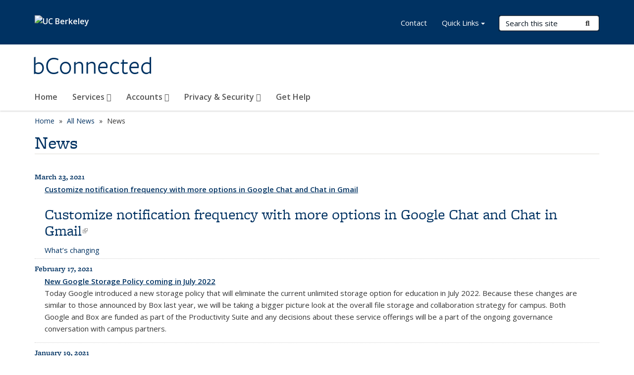

--- FILE ---
content_type: text/html; charset=utf-8
request_url: https://bconnected.berkeley.edu/news-archive?field_openberkeley_news_type_tid_op=or&page=1
body_size: 24724
content:
<!DOCTYPE html>
<html lang="en" dir="ltr">
<head>
  <meta http-equiv="X-UA-Compatible" content="IE=edge" />
<meta http-equiv="Content-Type" content="text/html; charset=utf-8" /><script type="text/javascript">(window.NREUM||(NREUM={})).init={ajax:{deny_list:["bam.nr-data.net"]},feature_flags:["soft_nav"]};(window.NREUM||(NREUM={})).loader_config={licenseKey:"aeb5f06de1",applicationID:"116217431",browserID:"116217564"};;/*! For license information please see nr-loader-rum-1.308.0.min.js.LICENSE.txt */
(()=>{var e,t,r={163:(e,t,r)=>{"use strict";r.d(t,{j:()=>E});var n=r(384),i=r(1741);var a=r(2555);r(860).K7.genericEvents;const s="experimental.resources",o="register",c=e=>{if(!e||"string"!=typeof e)return!1;try{document.createDocumentFragment().querySelector(e)}catch{return!1}return!0};var d=r(2614),u=r(944),l=r(8122);const f="[data-nr-mask]",g=e=>(0,l.a)(e,(()=>{const e={feature_flags:[],experimental:{allow_registered_children:!1,resources:!1},mask_selector:"*",block_selector:"[data-nr-block]",mask_input_options:{color:!1,date:!1,"datetime-local":!1,email:!1,month:!1,number:!1,range:!1,search:!1,tel:!1,text:!1,time:!1,url:!1,week:!1,textarea:!1,select:!1,password:!0}};return{ajax:{deny_list:void 0,block_internal:!0,enabled:!0,autoStart:!0},api:{get allow_registered_children(){return e.feature_flags.includes(o)||e.experimental.allow_registered_children},set allow_registered_children(t){e.experimental.allow_registered_children=t},duplicate_registered_data:!1},browser_consent_mode:{enabled:!1},distributed_tracing:{enabled:void 0,exclude_newrelic_header:void 0,cors_use_newrelic_header:void 0,cors_use_tracecontext_headers:void 0,allowed_origins:void 0},get feature_flags(){return e.feature_flags},set feature_flags(t){e.feature_flags=t},generic_events:{enabled:!0,autoStart:!0},harvest:{interval:30},jserrors:{enabled:!0,autoStart:!0},logging:{enabled:!0,autoStart:!0},metrics:{enabled:!0,autoStart:!0},obfuscate:void 0,page_action:{enabled:!0},page_view_event:{enabled:!0,autoStart:!0},page_view_timing:{enabled:!0,autoStart:!0},performance:{capture_marks:!1,capture_measures:!1,capture_detail:!0,resources:{get enabled(){return e.feature_flags.includes(s)||e.experimental.resources},set enabled(t){e.experimental.resources=t},asset_types:[],first_party_domains:[],ignore_newrelic:!0}},privacy:{cookies_enabled:!0},proxy:{assets:void 0,beacon:void 0},session:{expiresMs:d.wk,inactiveMs:d.BB},session_replay:{autoStart:!0,enabled:!1,preload:!1,sampling_rate:10,error_sampling_rate:100,collect_fonts:!1,inline_images:!1,fix_stylesheets:!0,mask_all_inputs:!0,get mask_text_selector(){return e.mask_selector},set mask_text_selector(t){c(t)?e.mask_selector="".concat(t,",").concat(f):""===t||null===t?e.mask_selector=f:(0,u.R)(5,t)},get block_class(){return"nr-block"},get ignore_class(){return"nr-ignore"},get mask_text_class(){return"nr-mask"},get block_selector(){return e.block_selector},set block_selector(t){c(t)?e.block_selector+=",".concat(t):""!==t&&(0,u.R)(6,t)},get mask_input_options(){return e.mask_input_options},set mask_input_options(t){t&&"object"==typeof t?e.mask_input_options={...t,password:!0}:(0,u.R)(7,t)}},session_trace:{enabled:!0,autoStart:!0},soft_navigations:{enabled:!0,autoStart:!0},spa:{enabled:!0,autoStart:!0},ssl:void 0,user_actions:{enabled:!0,elementAttributes:["id","className","tagName","type"]}}})());var p=r(6154),m=r(9324);let h=0;const v={buildEnv:m.F3,distMethod:m.Xs,version:m.xv,originTime:p.WN},b={consented:!1},y={appMetadata:{},get consented(){return this.session?.state?.consent||b.consented},set consented(e){b.consented=e},customTransaction:void 0,denyList:void 0,disabled:!1,harvester:void 0,isolatedBacklog:!1,isRecording:!1,loaderType:void 0,maxBytes:3e4,obfuscator:void 0,onerror:void 0,ptid:void 0,releaseIds:{},session:void 0,timeKeeper:void 0,registeredEntities:[],jsAttributesMetadata:{bytes:0},get harvestCount(){return++h}},_=e=>{const t=(0,l.a)(e,y),r=Object.keys(v).reduce((e,t)=>(e[t]={value:v[t],writable:!1,configurable:!0,enumerable:!0},e),{});return Object.defineProperties(t,r)};var w=r(5701);const x=e=>{const t=e.startsWith("http");e+="/",r.p=t?e:"https://"+e};var R=r(7836),k=r(3241);const A={accountID:void 0,trustKey:void 0,agentID:void 0,licenseKey:void 0,applicationID:void 0,xpid:void 0},S=e=>(0,l.a)(e,A),T=new Set;function E(e,t={},r,s){let{init:o,info:c,loader_config:d,runtime:u={},exposed:l=!0}=t;if(!c){const e=(0,n.pV)();o=e.init,c=e.info,d=e.loader_config}e.init=g(o||{}),e.loader_config=S(d||{}),c.jsAttributes??={},p.bv&&(c.jsAttributes.isWorker=!0),e.info=(0,a.D)(c);const f=e.init,m=[c.beacon,c.errorBeacon];T.has(e.agentIdentifier)||(f.proxy.assets&&(x(f.proxy.assets),m.push(f.proxy.assets)),f.proxy.beacon&&m.push(f.proxy.beacon),e.beacons=[...m],function(e){const t=(0,n.pV)();Object.getOwnPropertyNames(i.W.prototype).forEach(r=>{const n=i.W.prototype[r];if("function"!=typeof n||"constructor"===n)return;let a=t[r];e[r]&&!1!==e.exposed&&"micro-agent"!==e.runtime?.loaderType&&(t[r]=(...t)=>{const n=e[r](...t);return a?a(...t):n})})}(e),(0,n.US)("activatedFeatures",w.B)),u.denyList=[...f.ajax.deny_list||[],...f.ajax.block_internal?m:[]],u.ptid=e.agentIdentifier,u.loaderType=r,e.runtime=_(u),T.has(e.agentIdentifier)||(e.ee=R.ee.get(e.agentIdentifier),e.exposed=l,(0,k.W)({agentIdentifier:e.agentIdentifier,drained:!!w.B?.[e.agentIdentifier],type:"lifecycle",name:"initialize",feature:void 0,data:e.config})),T.add(e.agentIdentifier)}},384:(e,t,r)=>{"use strict";r.d(t,{NT:()=>s,US:()=>u,Zm:()=>o,bQ:()=>d,dV:()=>c,pV:()=>l});var n=r(6154),i=r(1863),a=r(1910);const s={beacon:"bam.nr-data.net",errorBeacon:"bam.nr-data.net"};function o(){return n.gm.NREUM||(n.gm.NREUM={}),void 0===n.gm.newrelic&&(n.gm.newrelic=n.gm.NREUM),n.gm.NREUM}function c(){let e=o();return e.o||(e.o={ST:n.gm.setTimeout,SI:n.gm.setImmediate||n.gm.setInterval,CT:n.gm.clearTimeout,XHR:n.gm.XMLHttpRequest,REQ:n.gm.Request,EV:n.gm.Event,PR:n.gm.Promise,MO:n.gm.MutationObserver,FETCH:n.gm.fetch,WS:n.gm.WebSocket},(0,a.i)(...Object.values(e.o))),e}function d(e,t){let r=o();r.initializedAgents??={},t.initializedAt={ms:(0,i.t)(),date:new Date},r.initializedAgents[e]=t}function u(e,t){o()[e]=t}function l(){return function(){let e=o();const t=e.info||{};e.info={beacon:s.beacon,errorBeacon:s.errorBeacon,...t}}(),function(){let e=o();const t=e.init||{};e.init={...t}}(),c(),function(){let e=o();const t=e.loader_config||{};e.loader_config={...t}}(),o()}},782:(e,t,r)=>{"use strict";r.d(t,{T:()=>n});const n=r(860).K7.pageViewTiming},860:(e,t,r)=>{"use strict";r.d(t,{$J:()=>u,K7:()=>c,P3:()=>d,XX:()=>i,Yy:()=>o,df:()=>a,qY:()=>n,v4:()=>s});const n="events",i="jserrors",a="browser/blobs",s="rum",o="browser/logs",c={ajax:"ajax",genericEvents:"generic_events",jserrors:i,logging:"logging",metrics:"metrics",pageAction:"page_action",pageViewEvent:"page_view_event",pageViewTiming:"page_view_timing",sessionReplay:"session_replay",sessionTrace:"session_trace",softNav:"soft_navigations",spa:"spa"},d={[c.pageViewEvent]:1,[c.pageViewTiming]:2,[c.metrics]:3,[c.jserrors]:4,[c.spa]:5,[c.ajax]:6,[c.sessionTrace]:7,[c.softNav]:8,[c.sessionReplay]:9,[c.logging]:10,[c.genericEvents]:11},u={[c.pageViewEvent]:s,[c.pageViewTiming]:n,[c.ajax]:n,[c.spa]:n,[c.softNav]:n,[c.metrics]:i,[c.jserrors]:i,[c.sessionTrace]:a,[c.sessionReplay]:a,[c.logging]:o,[c.genericEvents]:"ins"}},944:(e,t,r)=>{"use strict";r.d(t,{R:()=>i});var n=r(3241);function i(e,t){"function"==typeof console.debug&&(console.debug("New Relic Warning: https://github.com/newrelic/newrelic-browser-agent/blob/main/docs/warning-codes.md#".concat(e),t),(0,n.W)({agentIdentifier:null,drained:null,type:"data",name:"warn",feature:"warn",data:{code:e,secondary:t}}))}},1687:(e,t,r)=>{"use strict";r.d(t,{Ak:()=>d,Ze:()=>f,x3:()=>u});var n=r(3241),i=r(7836),a=r(3606),s=r(860),o=r(2646);const c={};function d(e,t){const r={staged:!1,priority:s.P3[t]||0};l(e),c[e].get(t)||c[e].set(t,r)}function u(e,t){e&&c[e]&&(c[e].get(t)&&c[e].delete(t),p(e,t,!1),c[e].size&&g(e))}function l(e){if(!e)throw new Error("agentIdentifier required");c[e]||(c[e]=new Map)}function f(e="",t="feature",r=!1){if(l(e),!e||!c[e].get(t)||r)return p(e,t);c[e].get(t).staged=!0,g(e)}function g(e){const t=Array.from(c[e]);t.every(([e,t])=>t.staged)&&(t.sort((e,t)=>e[1].priority-t[1].priority),t.forEach(([t])=>{c[e].delete(t),p(e,t)}))}function p(e,t,r=!0){const s=e?i.ee.get(e):i.ee,c=a.i.handlers;if(!s.aborted&&s.backlog&&c){if((0,n.W)({agentIdentifier:e,type:"lifecycle",name:"drain",feature:t}),r){const e=s.backlog[t],r=c[t];if(r){for(let t=0;e&&t<e.length;++t)m(e[t],r);Object.entries(r).forEach(([e,t])=>{Object.values(t||{}).forEach(t=>{t[0]?.on&&t[0]?.context()instanceof o.y&&t[0].on(e,t[1])})})}}s.isolatedBacklog||delete c[t],s.backlog[t]=null,s.emit("drain-"+t,[])}}function m(e,t){var r=e[1];Object.values(t[r]||{}).forEach(t=>{var r=e[0];if(t[0]===r){var n=t[1],i=e[3],a=e[2];n.apply(i,a)}})}},1738:(e,t,r)=>{"use strict";r.d(t,{U:()=>g,Y:()=>f});var n=r(3241),i=r(9908),a=r(1863),s=r(944),o=r(5701),c=r(3969),d=r(8362),u=r(860),l=r(4261);function f(e,t,r,a){const f=a||r;!f||f[e]&&f[e]!==d.d.prototype[e]||(f[e]=function(){(0,i.p)(c.xV,["API/"+e+"/called"],void 0,u.K7.metrics,r.ee),(0,n.W)({agentIdentifier:r.agentIdentifier,drained:!!o.B?.[r.agentIdentifier],type:"data",name:"api",feature:l.Pl+e,data:{}});try{return t.apply(this,arguments)}catch(e){(0,s.R)(23,e)}})}function g(e,t,r,n,s){const o=e.info;null===r?delete o.jsAttributes[t]:o.jsAttributes[t]=r,(s||null===r)&&(0,i.p)(l.Pl+n,[(0,a.t)(),t,r],void 0,"session",e.ee)}},1741:(e,t,r)=>{"use strict";r.d(t,{W:()=>a});var n=r(944),i=r(4261);class a{#e(e,...t){if(this[e]!==a.prototype[e])return this[e](...t);(0,n.R)(35,e)}addPageAction(e,t){return this.#e(i.hG,e,t)}register(e){return this.#e(i.eY,e)}recordCustomEvent(e,t){return this.#e(i.fF,e,t)}setPageViewName(e,t){return this.#e(i.Fw,e,t)}setCustomAttribute(e,t,r){return this.#e(i.cD,e,t,r)}noticeError(e,t){return this.#e(i.o5,e,t)}setUserId(e,t=!1){return this.#e(i.Dl,e,t)}setApplicationVersion(e){return this.#e(i.nb,e)}setErrorHandler(e){return this.#e(i.bt,e)}addRelease(e,t){return this.#e(i.k6,e,t)}log(e,t){return this.#e(i.$9,e,t)}start(){return this.#e(i.d3)}finished(e){return this.#e(i.BL,e)}recordReplay(){return this.#e(i.CH)}pauseReplay(){return this.#e(i.Tb)}addToTrace(e){return this.#e(i.U2,e)}setCurrentRouteName(e){return this.#e(i.PA,e)}interaction(e){return this.#e(i.dT,e)}wrapLogger(e,t,r){return this.#e(i.Wb,e,t,r)}measure(e,t){return this.#e(i.V1,e,t)}consent(e){return this.#e(i.Pv,e)}}},1863:(e,t,r)=>{"use strict";function n(){return Math.floor(performance.now())}r.d(t,{t:()=>n})},1910:(e,t,r)=>{"use strict";r.d(t,{i:()=>a});var n=r(944);const i=new Map;function a(...e){return e.every(e=>{if(i.has(e))return i.get(e);const t="function"==typeof e?e.toString():"",r=t.includes("[native code]"),a=t.includes("nrWrapper");return r||a||(0,n.R)(64,e?.name||t),i.set(e,r),r})}},2555:(e,t,r)=>{"use strict";r.d(t,{D:()=>o,f:()=>s});var n=r(384),i=r(8122);const a={beacon:n.NT.beacon,errorBeacon:n.NT.errorBeacon,licenseKey:void 0,applicationID:void 0,sa:void 0,queueTime:void 0,applicationTime:void 0,ttGuid:void 0,user:void 0,account:void 0,product:void 0,extra:void 0,jsAttributes:{},userAttributes:void 0,atts:void 0,transactionName:void 0,tNamePlain:void 0};function s(e){try{return!!e.licenseKey&&!!e.errorBeacon&&!!e.applicationID}catch(e){return!1}}const o=e=>(0,i.a)(e,a)},2614:(e,t,r)=>{"use strict";r.d(t,{BB:()=>s,H3:()=>n,g:()=>d,iL:()=>c,tS:()=>o,uh:()=>i,wk:()=>a});const n="NRBA",i="SESSION",a=144e5,s=18e5,o={STARTED:"session-started",PAUSE:"session-pause",RESET:"session-reset",RESUME:"session-resume",UPDATE:"session-update"},c={SAME_TAB:"same-tab",CROSS_TAB:"cross-tab"},d={OFF:0,FULL:1,ERROR:2}},2646:(e,t,r)=>{"use strict";r.d(t,{y:()=>n});class n{constructor(e){this.contextId=e}}},2843:(e,t,r)=>{"use strict";r.d(t,{G:()=>a,u:()=>i});var n=r(3878);function i(e,t=!1,r,i){(0,n.DD)("visibilitychange",function(){if(t)return void("hidden"===document.visibilityState&&e());e(document.visibilityState)},r,i)}function a(e,t,r){(0,n.sp)("pagehide",e,t,r)}},3241:(e,t,r)=>{"use strict";r.d(t,{W:()=>a});var n=r(6154);const i="newrelic";function a(e={}){try{n.gm.dispatchEvent(new CustomEvent(i,{detail:e}))}catch(e){}}},3606:(e,t,r)=>{"use strict";r.d(t,{i:()=>a});var n=r(9908);a.on=s;var i=a.handlers={};function a(e,t,r,a){s(a||n.d,i,e,t,r)}function s(e,t,r,i,a){a||(a="feature"),e||(e=n.d);var s=t[a]=t[a]||{};(s[r]=s[r]||[]).push([e,i])}},3878:(e,t,r)=>{"use strict";function n(e,t){return{capture:e,passive:!1,signal:t}}function i(e,t,r=!1,i){window.addEventListener(e,t,n(r,i))}function a(e,t,r=!1,i){document.addEventListener(e,t,n(r,i))}r.d(t,{DD:()=>a,jT:()=>n,sp:()=>i})},3969:(e,t,r)=>{"use strict";r.d(t,{TZ:()=>n,XG:()=>o,rs:()=>i,xV:()=>s,z_:()=>a});const n=r(860).K7.metrics,i="sm",a="cm",s="storeSupportabilityMetrics",o="storeEventMetrics"},4234:(e,t,r)=>{"use strict";r.d(t,{W:()=>a});var n=r(7836),i=r(1687);class a{constructor(e,t){this.agentIdentifier=e,this.ee=n.ee.get(e),this.featureName=t,this.blocked=!1}deregisterDrain(){(0,i.x3)(this.agentIdentifier,this.featureName)}}},4261:(e,t,r)=>{"use strict";r.d(t,{$9:()=>d,BL:()=>o,CH:()=>g,Dl:()=>_,Fw:()=>y,PA:()=>h,Pl:()=>n,Pv:()=>k,Tb:()=>l,U2:()=>a,V1:()=>R,Wb:()=>x,bt:()=>b,cD:()=>v,d3:()=>w,dT:()=>c,eY:()=>p,fF:()=>f,hG:()=>i,k6:()=>s,nb:()=>m,o5:()=>u});const n="api-",i="addPageAction",a="addToTrace",s="addRelease",o="finished",c="interaction",d="log",u="noticeError",l="pauseReplay",f="recordCustomEvent",g="recordReplay",p="register",m="setApplicationVersion",h="setCurrentRouteName",v="setCustomAttribute",b="setErrorHandler",y="setPageViewName",_="setUserId",w="start",x="wrapLogger",R="measure",k="consent"},5289:(e,t,r)=>{"use strict";r.d(t,{GG:()=>s,Qr:()=>c,sB:()=>o});var n=r(3878),i=r(6389);function a(){return"undefined"==typeof document||"complete"===document.readyState}function s(e,t){if(a())return e();const r=(0,i.J)(e),s=setInterval(()=>{a()&&(clearInterval(s),r())},500);(0,n.sp)("load",r,t)}function o(e){if(a())return e();(0,n.DD)("DOMContentLoaded",e)}function c(e){if(a())return e();(0,n.sp)("popstate",e)}},5607:(e,t,r)=>{"use strict";r.d(t,{W:()=>n});const n=(0,r(9566).bz)()},5701:(e,t,r)=>{"use strict";r.d(t,{B:()=>a,t:()=>s});var n=r(3241);const i=new Set,a={};function s(e,t){const r=t.agentIdentifier;a[r]??={},e&&"object"==typeof e&&(i.has(r)||(t.ee.emit("rumresp",[e]),a[r]=e,i.add(r),(0,n.W)({agentIdentifier:r,loaded:!0,drained:!0,type:"lifecycle",name:"load",feature:void 0,data:e})))}},6154:(e,t,r)=>{"use strict";r.d(t,{OF:()=>c,RI:()=>i,WN:()=>u,bv:()=>a,eN:()=>l,gm:()=>s,mw:()=>o,sb:()=>d});var n=r(1863);const i="undefined"!=typeof window&&!!window.document,a="undefined"!=typeof WorkerGlobalScope&&("undefined"!=typeof self&&self instanceof WorkerGlobalScope&&self.navigator instanceof WorkerNavigator||"undefined"!=typeof globalThis&&globalThis instanceof WorkerGlobalScope&&globalThis.navigator instanceof WorkerNavigator),s=i?window:"undefined"!=typeof WorkerGlobalScope&&("undefined"!=typeof self&&self instanceof WorkerGlobalScope&&self||"undefined"!=typeof globalThis&&globalThis instanceof WorkerGlobalScope&&globalThis),o=Boolean("hidden"===s?.document?.visibilityState),c=/iPad|iPhone|iPod/.test(s.navigator?.userAgent),d=c&&"undefined"==typeof SharedWorker,u=((()=>{const e=s.navigator?.userAgent?.match(/Firefox[/\s](\d+\.\d+)/);Array.isArray(e)&&e.length>=2&&e[1]})(),Date.now()-(0,n.t)()),l=()=>"undefined"!=typeof PerformanceNavigationTiming&&s?.performance?.getEntriesByType("navigation")?.[0]?.responseStart},6389:(e,t,r)=>{"use strict";function n(e,t=500,r={}){const n=r?.leading||!1;let i;return(...r)=>{n&&void 0===i&&(e.apply(this,r),i=setTimeout(()=>{i=clearTimeout(i)},t)),n||(clearTimeout(i),i=setTimeout(()=>{e.apply(this,r)},t))}}function i(e){let t=!1;return(...r)=>{t||(t=!0,e.apply(this,r))}}r.d(t,{J:()=>i,s:()=>n})},6630:(e,t,r)=>{"use strict";r.d(t,{T:()=>n});const n=r(860).K7.pageViewEvent},7699:(e,t,r)=>{"use strict";r.d(t,{It:()=>a,KC:()=>o,No:()=>i,qh:()=>s});var n=r(860);const i=16e3,a=1e6,s="SESSION_ERROR",o={[n.K7.logging]:!0,[n.K7.genericEvents]:!1,[n.K7.jserrors]:!1,[n.K7.ajax]:!1}},7836:(e,t,r)=>{"use strict";r.d(t,{P:()=>o,ee:()=>c});var n=r(384),i=r(8990),a=r(2646),s=r(5607);const o="nr@context:".concat(s.W),c=function e(t,r){var n={},s={},u={},l=!1;try{l=16===r.length&&d.initializedAgents?.[r]?.runtime.isolatedBacklog}catch(e){}var f={on:p,addEventListener:p,removeEventListener:function(e,t){var r=n[e];if(!r)return;for(var i=0;i<r.length;i++)r[i]===t&&r.splice(i,1)},emit:function(e,r,n,i,a){!1!==a&&(a=!0);if(c.aborted&&!i)return;t&&a&&t.emit(e,r,n);var o=g(n);m(e).forEach(e=>{e.apply(o,r)});var d=v()[s[e]];d&&d.push([f,e,r,o]);return o},get:h,listeners:m,context:g,buffer:function(e,t){const r=v();if(t=t||"feature",f.aborted)return;Object.entries(e||{}).forEach(([e,n])=>{s[n]=t,t in r||(r[t]=[])})},abort:function(){f._aborted=!0,Object.keys(f.backlog).forEach(e=>{delete f.backlog[e]})},isBuffering:function(e){return!!v()[s[e]]},debugId:r,backlog:l?{}:t&&"object"==typeof t.backlog?t.backlog:{},isolatedBacklog:l};return Object.defineProperty(f,"aborted",{get:()=>{let e=f._aborted||!1;return e||(t&&(e=t.aborted),e)}}),f;function g(e){return e&&e instanceof a.y?e:e?(0,i.I)(e,o,()=>new a.y(o)):new a.y(o)}function p(e,t){n[e]=m(e).concat(t)}function m(e){return n[e]||[]}function h(t){return u[t]=u[t]||e(f,t)}function v(){return f.backlog}}(void 0,"globalEE"),d=(0,n.Zm)();d.ee||(d.ee=c)},8122:(e,t,r)=>{"use strict";r.d(t,{a:()=>i});var n=r(944);function i(e,t){try{if(!e||"object"!=typeof e)return(0,n.R)(3);if(!t||"object"!=typeof t)return(0,n.R)(4);const r=Object.create(Object.getPrototypeOf(t),Object.getOwnPropertyDescriptors(t)),a=0===Object.keys(r).length?e:r;for(let s in a)if(void 0!==e[s])try{if(null===e[s]){r[s]=null;continue}Array.isArray(e[s])&&Array.isArray(t[s])?r[s]=Array.from(new Set([...e[s],...t[s]])):"object"==typeof e[s]&&"object"==typeof t[s]?r[s]=i(e[s],t[s]):r[s]=e[s]}catch(e){r[s]||(0,n.R)(1,e)}return r}catch(e){(0,n.R)(2,e)}}},8362:(e,t,r)=>{"use strict";r.d(t,{d:()=>a});var n=r(9566),i=r(1741);class a extends i.W{agentIdentifier=(0,n.LA)(16)}},8374:(e,t,r)=>{r.nc=(()=>{try{return document?.currentScript?.nonce}catch(e){}return""})()},8990:(e,t,r)=>{"use strict";r.d(t,{I:()=>i});var n=Object.prototype.hasOwnProperty;function i(e,t,r){if(n.call(e,t))return e[t];var i=r();if(Object.defineProperty&&Object.keys)try{return Object.defineProperty(e,t,{value:i,writable:!0,enumerable:!1}),i}catch(e){}return e[t]=i,i}},9324:(e,t,r)=>{"use strict";r.d(t,{F3:()=>i,Xs:()=>a,xv:()=>n});const n="1.308.0",i="PROD",a="CDN"},9566:(e,t,r)=>{"use strict";r.d(t,{LA:()=>o,bz:()=>s});var n=r(6154);const i="xxxxxxxx-xxxx-4xxx-yxxx-xxxxxxxxxxxx";function a(e,t){return e?15&e[t]:16*Math.random()|0}function s(){const e=n.gm?.crypto||n.gm?.msCrypto;let t,r=0;return e&&e.getRandomValues&&(t=e.getRandomValues(new Uint8Array(30))),i.split("").map(e=>"x"===e?a(t,r++).toString(16):"y"===e?(3&a()|8).toString(16):e).join("")}function o(e){const t=n.gm?.crypto||n.gm?.msCrypto;let r,i=0;t&&t.getRandomValues&&(r=t.getRandomValues(new Uint8Array(e)));const s=[];for(var o=0;o<e;o++)s.push(a(r,i++).toString(16));return s.join("")}},9908:(e,t,r)=>{"use strict";r.d(t,{d:()=>n,p:()=>i});var n=r(7836).ee.get("handle");function i(e,t,r,i,a){a?(a.buffer([e],i),a.emit(e,t,r)):(n.buffer([e],i),n.emit(e,t,r))}}},n={};function i(e){var t=n[e];if(void 0!==t)return t.exports;var a=n[e]={exports:{}};return r[e](a,a.exports,i),a.exports}i.m=r,i.d=(e,t)=>{for(var r in t)i.o(t,r)&&!i.o(e,r)&&Object.defineProperty(e,r,{enumerable:!0,get:t[r]})},i.f={},i.e=e=>Promise.all(Object.keys(i.f).reduce((t,r)=>(i.f[r](e,t),t),[])),i.u=e=>"nr-rum-1.308.0.min.js",i.o=(e,t)=>Object.prototype.hasOwnProperty.call(e,t),e={},t="NRBA-1.308.0.PROD:",i.l=(r,n,a,s)=>{if(e[r])e[r].push(n);else{var o,c;if(void 0!==a)for(var d=document.getElementsByTagName("script"),u=0;u<d.length;u++){var l=d[u];if(l.getAttribute("src")==r||l.getAttribute("data-webpack")==t+a){o=l;break}}if(!o){c=!0;var f={296:"sha512-+MIMDsOcckGXa1EdWHqFNv7P+JUkd5kQwCBr3KE6uCvnsBNUrdSt4a/3/L4j4TxtnaMNjHpza2/erNQbpacJQA=="};(o=document.createElement("script")).charset="utf-8",i.nc&&o.setAttribute("nonce",i.nc),o.setAttribute("data-webpack",t+a),o.src=r,0!==o.src.indexOf(window.location.origin+"/")&&(o.crossOrigin="anonymous"),f[s]&&(o.integrity=f[s])}e[r]=[n];var g=(t,n)=>{o.onerror=o.onload=null,clearTimeout(p);var i=e[r];if(delete e[r],o.parentNode&&o.parentNode.removeChild(o),i&&i.forEach(e=>e(n)),t)return t(n)},p=setTimeout(g.bind(null,void 0,{type:"timeout",target:o}),12e4);o.onerror=g.bind(null,o.onerror),o.onload=g.bind(null,o.onload),c&&document.head.appendChild(o)}},i.r=e=>{"undefined"!=typeof Symbol&&Symbol.toStringTag&&Object.defineProperty(e,Symbol.toStringTag,{value:"Module"}),Object.defineProperty(e,"__esModule",{value:!0})},i.p="https://js-agent.newrelic.com/",(()=>{var e={374:0,840:0};i.f.j=(t,r)=>{var n=i.o(e,t)?e[t]:void 0;if(0!==n)if(n)r.push(n[2]);else{var a=new Promise((r,i)=>n=e[t]=[r,i]);r.push(n[2]=a);var s=i.p+i.u(t),o=new Error;i.l(s,r=>{if(i.o(e,t)&&(0!==(n=e[t])&&(e[t]=void 0),n)){var a=r&&("load"===r.type?"missing":r.type),s=r&&r.target&&r.target.src;o.message="Loading chunk "+t+" failed: ("+a+": "+s+")",o.name="ChunkLoadError",o.type=a,o.request=s,n[1](o)}},"chunk-"+t,t)}};var t=(t,r)=>{var n,a,[s,o,c]=r,d=0;if(s.some(t=>0!==e[t])){for(n in o)i.o(o,n)&&(i.m[n]=o[n]);if(c)c(i)}for(t&&t(r);d<s.length;d++)a=s[d],i.o(e,a)&&e[a]&&e[a][0](),e[a]=0},r=self["webpackChunk:NRBA-1.308.0.PROD"]=self["webpackChunk:NRBA-1.308.0.PROD"]||[];r.forEach(t.bind(null,0)),r.push=t.bind(null,r.push.bind(r))})(),(()=>{"use strict";i(8374);var e=i(8362),t=i(860);const r=Object.values(t.K7);var n=i(163);var a=i(9908),s=i(1863),o=i(4261),c=i(1738);var d=i(1687),u=i(4234),l=i(5289),f=i(6154),g=i(944),p=i(384);const m=e=>f.RI&&!0===e?.privacy.cookies_enabled;function h(e){return!!(0,p.dV)().o.MO&&m(e)&&!0===e?.session_trace.enabled}var v=i(6389),b=i(7699);class y extends u.W{constructor(e,t){super(e.agentIdentifier,t),this.agentRef=e,this.abortHandler=void 0,this.featAggregate=void 0,this.loadedSuccessfully=void 0,this.onAggregateImported=new Promise(e=>{this.loadedSuccessfully=e}),this.deferred=Promise.resolve(),!1===e.init[this.featureName].autoStart?this.deferred=new Promise((t,r)=>{this.ee.on("manual-start-all",(0,v.J)(()=>{(0,d.Ak)(e.agentIdentifier,this.featureName),t()}))}):(0,d.Ak)(e.agentIdentifier,t)}importAggregator(e,t,r={}){if(this.featAggregate)return;const n=async()=>{let n;await this.deferred;try{if(m(e.init)){const{setupAgentSession:t}=await i.e(296).then(i.bind(i,3305));n=t(e)}}catch(e){(0,g.R)(20,e),this.ee.emit("internal-error",[e]),(0,a.p)(b.qh,[e],void 0,this.featureName,this.ee)}try{if(!this.#t(this.featureName,n,e.init))return(0,d.Ze)(this.agentIdentifier,this.featureName),void this.loadedSuccessfully(!1);const{Aggregate:i}=await t();this.featAggregate=new i(e,r),e.runtime.harvester.initializedAggregates.push(this.featAggregate),this.loadedSuccessfully(!0)}catch(e){(0,g.R)(34,e),this.abortHandler?.(),(0,d.Ze)(this.agentIdentifier,this.featureName,!0),this.loadedSuccessfully(!1),this.ee&&this.ee.abort()}};f.RI?(0,l.GG)(()=>n(),!0):n()}#t(e,r,n){if(this.blocked)return!1;switch(e){case t.K7.sessionReplay:return h(n)&&!!r;case t.K7.sessionTrace:return!!r;default:return!0}}}var _=i(6630),w=i(2614),x=i(3241);class R extends y{static featureName=_.T;constructor(e){var t;super(e,_.T),this.setupInspectionEvents(e.agentIdentifier),t=e,(0,c.Y)(o.Fw,function(e,r){"string"==typeof e&&("/"!==e.charAt(0)&&(e="/"+e),t.runtime.customTransaction=(r||"http://custom.transaction")+e,(0,a.p)(o.Pl+o.Fw,[(0,s.t)()],void 0,void 0,t.ee))},t),this.importAggregator(e,()=>i.e(296).then(i.bind(i,3943)))}setupInspectionEvents(e){const t=(t,r)=>{t&&(0,x.W)({agentIdentifier:e,timeStamp:t.timeStamp,loaded:"complete"===t.target.readyState,type:"window",name:r,data:t.target.location+""})};(0,l.sB)(e=>{t(e,"DOMContentLoaded")}),(0,l.GG)(e=>{t(e,"load")}),(0,l.Qr)(e=>{t(e,"navigate")}),this.ee.on(w.tS.UPDATE,(t,r)=>{(0,x.W)({agentIdentifier:e,type:"lifecycle",name:"session",data:r})})}}class k extends e.d{constructor(e){var t;(super(),f.gm)?(this.features={},(0,p.bQ)(this.agentIdentifier,this),this.desiredFeatures=new Set(e.features||[]),this.desiredFeatures.add(R),(0,n.j)(this,e,e.loaderType||"agent"),t=this,(0,c.Y)(o.cD,function(e,r,n=!1){if("string"==typeof e){if(["string","number","boolean"].includes(typeof r)||null===r)return(0,c.U)(t,e,r,o.cD,n);(0,g.R)(40,typeof r)}else(0,g.R)(39,typeof e)},t),function(e){(0,c.Y)(o.Dl,function(t,r=!1){if("string"!=typeof t&&null!==t)return void(0,g.R)(41,typeof t);const n=e.info.jsAttributes["enduser.id"];r&&null!=n&&n!==t?(0,a.p)(o.Pl+"setUserIdAndResetSession",[t],void 0,"session",e.ee):(0,c.U)(e,"enduser.id",t,o.Dl,!0)},e)}(this),function(e){(0,c.Y)(o.nb,function(t){if("string"==typeof t||null===t)return(0,c.U)(e,"application.version",t,o.nb,!1);(0,g.R)(42,typeof t)},e)}(this),function(e){(0,c.Y)(o.d3,function(){e.ee.emit("manual-start-all")},e)}(this),function(e){(0,c.Y)(o.Pv,function(t=!0){if("boolean"==typeof t){if((0,a.p)(o.Pl+o.Pv,[t],void 0,"session",e.ee),e.runtime.consented=t,t){const t=e.features.page_view_event;t.onAggregateImported.then(e=>{const r=t.featAggregate;e&&!r.sentRum&&r.sendRum()})}}else(0,g.R)(65,typeof t)},e)}(this),this.run()):(0,g.R)(21)}get config(){return{info:this.info,init:this.init,loader_config:this.loader_config,runtime:this.runtime}}get api(){return this}run(){try{const e=function(e){const t={};return r.forEach(r=>{t[r]=!!e[r]?.enabled}),t}(this.init),n=[...this.desiredFeatures];n.sort((e,r)=>t.P3[e.featureName]-t.P3[r.featureName]),n.forEach(r=>{if(!e[r.featureName]&&r.featureName!==t.K7.pageViewEvent)return;if(r.featureName===t.K7.spa)return void(0,g.R)(67);const n=function(e){switch(e){case t.K7.ajax:return[t.K7.jserrors];case t.K7.sessionTrace:return[t.K7.ajax,t.K7.pageViewEvent];case t.K7.sessionReplay:return[t.K7.sessionTrace];case t.K7.pageViewTiming:return[t.K7.pageViewEvent];default:return[]}}(r.featureName).filter(e=>!(e in this.features));n.length>0&&(0,g.R)(36,{targetFeature:r.featureName,missingDependencies:n}),this.features[r.featureName]=new r(this)})}catch(e){(0,g.R)(22,e);for(const e in this.features)this.features[e].abortHandler?.();const t=(0,p.Zm)();delete t.initializedAgents[this.agentIdentifier]?.features,delete this.sharedAggregator;return t.ee.get(this.agentIdentifier).abort(),!1}}}var A=i(2843),S=i(782);class T extends y{static featureName=S.T;constructor(e){super(e,S.T),f.RI&&((0,A.u)(()=>(0,a.p)("docHidden",[(0,s.t)()],void 0,S.T,this.ee),!0),(0,A.G)(()=>(0,a.p)("winPagehide",[(0,s.t)()],void 0,S.T,this.ee)),this.importAggregator(e,()=>i.e(296).then(i.bind(i,2117))))}}var E=i(3969);class I extends y{static featureName=E.TZ;constructor(e){super(e,E.TZ),f.RI&&document.addEventListener("securitypolicyviolation",e=>{(0,a.p)(E.xV,["Generic/CSPViolation/Detected"],void 0,this.featureName,this.ee)}),this.importAggregator(e,()=>i.e(296).then(i.bind(i,9623)))}}new k({features:[R,T,I],loaderType:"lite"})})()})();</script>
<meta name="Generator" content="Drupal 7 (http://drupal.org)" />
<link rel="shortcut icon" href="https://bconnected.berkeley.edu/profiles/openberkeley/themes/openberkeley_theme_brand/favicon.ico" type="image/vnd.microsoft.icon" />
<meta name="viewport" content="width=device-width, initial-scale=1.0" />
  <meta name="twitter:dnt" content="on">
  <title>News | bConnected</title>
  <link type="text/css" rel="stylesheet" href="https://bconnected.berkeley.edu/sites/default/files/css/css_kShW4RPmRstZ3SpIC-ZvVGNFVAi0WEMuCnI0ZkYIaFw.css" media="all" />
<link type="text/css" rel="stylesheet" href="https://bconnected.berkeley.edu/sites/default/files/css/css_TnnMw6Mh72mEvaDujXjSbFOpptbdTbtXwXrVO5d8QpM.css" media="all" />
<link type="text/css" rel="stylesheet" href="https://bconnected.berkeley.edu/sites/default/files/css/css_VTJqEpJ_kbGhyWnq6E__HtNmim_pFNj_xmqT2CnuFyk.css" media="all" />
<link type="text/css" rel="stylesheet" href="https://bconnected.berkeley.edu/sites/default/files/css/css_P7--I-hb0gcJsTQhFYqCt9Bbt--MYpgAtnA2MzSE2j8.css" media="screen" />
<link type="text/css" rel="stylesheet" href="https://bconnected.berkeley.edu/sites/default/files/css/css_XdB_mLRx4hhVzjot_I6u6--7uGa491XdxXyuG3lYMsw.css" media="all" />
<link type="text/css" rel="stylesheet" href="https://bconnected.berkeley.edu/sites/default/files/css/css_fTfJo-dPtzirDva2c_4irCYiTua1w5HvujwppmNQxcE.css" media="all" />
<link type="text/css" rel="stylesheet" href="https://bconnected.berkeley.edu/sites/default/files/css/css_l0nY-aVTB09v9_xTUkXAdhv2Pm24M2ixkWW-la0gqA0.css" media="all" />
<link type="text/css" rel="stylesheet" href="https://bconnected.berkeley.edu/sites/default/files/css/css_qpsIBcs9JSa7ccwyEmky_c737hDf6nNOZA81Rs9WHqg.css" media="print" />
<link type="text/css" rel="stylesheet" href="https://bconnected.berkeley.edu/sites/default/files/css/css_vVHKxTM0GJ1H06xa3A56ODjmnaQjaHfKtNGjZ_0rAHQ.css" media="all" />
<link type="text/css" rel="stylesheet" href="//fonts.googleapis.com/css?family=Open+Sans:300italic,400italic,600italic,700italic,800italic,400,300,600,700,800" media="all" />
<link type="text/css" rel="stylesheet" href="//use.typekit.net/aeg3kye.css" media="all" />
  <script type="application/json" data-drupal-selector="drupal-settings-json">{"basePath":"\/","pathPrefix":"","setHasJsCookie":0,"ajaxPageState":{"theme":"openberkeley_theme_brand","theme_token":"h1Yo3Wr0asUK-SEXeR7bt61Z1eJygJCEb9dRNhqTMM4","js":{"profiles\/openberkeley\/modules\/panopoly\/panopoly_widgets\/panopoly-widgets.js":1,"profiles\/openberkeley\/modules\/panopoly\/panopoly_widgets\/panopoly-widgets-spotlight.js":1,"profiles\/openberkeley\/modules\/openberkeley\/openberkeley_admin\/openberkeley_admin_siteimprove.js":1,"profiles\/openberkeley\/themes\/openberkeley_theme_base\/assets\/js\/bootstrap-accessibility.js":1,"profiles\/openberkeley\/modules\/contrib\/jquery_update\/replace\/jquery\/1.10\/jquery.min.js":1,"misc\/jquery-extend-3.4.0.js":1,"misc\/jquery-html-prefilter-3.5.0-backport.js":1,"misc\/jquery.once.js":1,"misc\/drupal.js":1,"misc\/drupal-settings-loader.js":1,"profiles\/openberkeley\/libraries\/bootstrap\/js\/bootstrap.min.js":1,"profiles\/openberkeley\/modules\/contrib\/jquery_update\/replace\/ui\/ui\/minified\/jquery.ui.core.min.js":1,"profiles\/openberkeley\/modules\/contrib\/jquery_update\/replace\/ui\/ui\/minified\/jquery.ui.widget.min.js":1,"profiles\/openberkeley\/modules\/contrib\/jquery_update\/replace\/ui\/ui\/minified\/jquery.ui.tabs.min.js":1,"profiles\/openberkeley\/modules\/contrib\/jquery_update\/replace\/ui\/ui\/minified\/jquery.ui.accordion.min.js":1,"misc\/form-single-submit.js":1,"profiles\/openberkeley\/modules\/panopoly\/panopoly_images\/panopoly-images.js":1,"profiles\/openberkeley\/modules\/contrib\/entityreference\/js\/entityreference.js":1,"profiles\/openberkeley\/modules\/openberkeley\/openberkeley_faq\/openberkeley_faq.js":1,"profiles\/openberkeley\/modules\/openberkeley\/openberkeley_portfolio\/openberkeley_portfolio.js":1,"profiles\/openberkeley\/modules\/openberkeley\/openberkeley_theme\/openberkeley_theme.js":1,"profiles\/openberkeley\/modules\/openberkeley\/openberkeley_twitter\/js\/openberkeley-twitter.js":1,"profiles\/openberkeley\/modules\/openberkeley\/openberkeley_wysiwyg_override\/js\/openberkeley-wysiwyg-override.js":1,"profiles\/openberkeley\/modules\/panopoly\/panopoly_magic\/panopoly-magic.js":1,"profiles\/openberkeley\/modules\/panopoly\/panopoly_theme\/js\/panopoly-accordion.js":1,"profiles\/openberkeley\/modules\/contrib\/caption_filter\/js\/caption-filter.js":1,"profiles\/openberkeley\/libraries\/maphilight\/jquery.maphilight.min.js":1,"profiles\/openberkeley\/libraries\/jquery.imagesloaded\/jquery.imagesloaded.min.js":1,"profiles\/openberkeley\/modules\/contrib\/better_exposed_filters\/better_exposed_filters.js":1,"profiles\/openberkeley\/modules\/contrib\/google_analytics\/googleanalytics.js":1,"https:\/\/www.googletagmanager.com\/gtag\/js?id=UA-40482793-1":1,"public:\/\/js\/google-analytics-c94249abdb6eb287b243625e42e32fa2.js":1,"profiles\/openberkeley\/modules\/contrib\/extlink\/js\/extlink.js":1,"profiles\/openberkeley\/themes\/radix\/assets\/js\/radix.script.js":1,"profiles\/openberkeley\/themes\/openberkeley_theme_base\/assets\/js\/openberkeley_theme_base.script.js":1,"profiles\/openberkeley\/themes\/openberkeley_theme_base\/assets\/js\/drupal-announce.js":1,"profiles\/openberkeley\/themes\/openberkeley_theme_brand\/assets\/js\/openberkeley_theme_brand.script.js":1},"css":{"modules\/system\/system.base.css":1,"modules\/system\/system.messages.css":1,"modules\/system\/system.theme.css":1,"misc\/ui\/jquery.ui.theme.css":1,"misc\/ui\/jquery.ui.accordion.css":1,"modules\/field\/theme\/field.css":1,"profiles\/openberkeley\/modules\/contrib\/mvpcreator_theme\/css\/mvpcreator-theme.css":1,"modules\/node\/node.css":1,"profiles\/openberkeley\/modules\/openberkeley\/openberkeley_brand_widgets\/css\/openberkeley-widgets-hero.css":1,"profiles\/openberkeley\/modules\/openberkeley\/openberkeley_brand_widgets\/css\/openberkeley-widgets-image.css":1,"profiles\/openberkeley\/modules\/openberkeley\/openberkeley_brand_widgets\/css\/openberkeley-widgets-modal.css":1,"profiles\/openberkeley\/modules\/openberkeley\/openberkeley_brand_widgets\/css\/openberkeley-widgets-promo.css":1,"profiles\/openberkeley\/modules\/openberkeley\/openberkeley_brand_widgets\/css\/openberkeley-widgets-thumbnail-list.css":1,"profiles\/openberkeley\/modules\/openberkeley\/openberkeley_faq\/openberkeley_faq.css":1,"profiles\/openberkeley\/modules\/openberkeley\/openberkeley_news\/openberkeley_news.css":1,"profiles\/openberkeley\/modules\/openberkeley\/openberkeley_portfolio\/openberkeley_portfolio.css":1,"profiles\/openberkeley\/modules\/openberkeley\/openberkeley_svc_catalog\/openberkeley_svc_catalog.css":1,"profiles\/openberkeley\/modules\/openberkeley\/openberkeley_theme\/openberkeley-theme.css":1,"profiles\/openberkeley\/modules\/openberkeley\/openberkeley_search\/openberkeley_top_results\/openberkeley_top_results.css":1,"profiles\/openberkeley\/modules\/openberkeley\/openberkeley_wysiwyg_override\/css\/openberkeley-wysiwyg-override-list-properties.css":1,"profiles\/openberkeley\/modules\/panopoly\/panopoly_core\/css\/panopoly-dropbutton.css":1,"profiles\/openberkeley\/modules\/panopoly\/panopoly_magic\/css\/panopoly-magic.css":1,"profiles\/openberkeley\/modules\/panopoly\/panopoly_theme\/css\/panopoly-featured.css":1,"profiles\/openberkeley\/modules\/panopoly\/panopoly_theme\/css\/panopoly-accordian.css":1,"profiles\/openberkeley\/modules\/panopoly\/panopoly_theme\/css\/panopoly-layouts.css":1,"profiles\/openberkeley\/modules\/panopoly\/panopoly_widgets\/panopoly-widgets.css":1,"profiles\/openberkeley\/modules\/panopoly\/panopoly_widgets\/panopoly-widgets-spotlight.css":1,"profiles\/openberkeley\/modules\/panopoly\/panopoly_wysiwyg\/panopoly-wysiwyg.css":1,"profiles\/openberkeley\/modules\/contrib\/radix_layouts\/radix_layouts.css":1,"modules\/search\/search.css":1,"modules\/user\/user.css":1,"profiles\/openberkeley\/modules\/contrib\/extlink\/css\/extlink.css":1,"profiles\/openberkeley\/modules\/contrib\/views\/css\/views.css":1,"profiles\/openberkeley\/modules\/openberkeley\/openberkeley_widgets\/openberkeley_widgets.css":1,"profiles\/openberkeley\/modules\/contrib\/caption_filter\/caption-filter.css":1,"profiles\/openberkeley\/modules\/contrib\/ctools\/css\/ctools.css":1,"profiles\/openberkeley\/modules\/contrib\/panels\/css\/panels.css":1,"profiles\/openberkeley\/themes\/openberkeley_theme_brand\/assets\/css\/bootstrap-custom.css":1,"profiles\/openberkeley\/themes\/openberkeley_theme_base\/assets\/css\/bootstrap-accessibility.css":1,"profiles\/openberkeley\/themes\/openberkeley_theme_base\/assets\/css\/openberkeley_theme_base.style.css":1,"profiles\/openberkeley\/themes\/openberkeley_theme_brand\/assets\/css\/openberkeley_theme_brand.style.css":1,"profiles\/openberkeley\/themes\/openberkeley_theme_brand\/assets\/css\/brand_openberkeley_event.css":1,"profiles\/openberkeley\/themes\/openberkeley_theme_brand\/assets\/css\/brand_openberkeley_event_reg.css":1,"profiles\/openberkeley\/themes\/openberkeley_theme_brand\/assets\/css\/brand_openberkeley_news.css":1,"profiles\/openberkeley\/themes\/openberkeley_theme_brand\/assets\/css\/brand_openberkeley_portfolio.css":1,"profiles\/openberkeley\/themes\/openberkeley_theme_brand\/assets\/css\/brand_openberkeley_privatepages.css":1,"profiles\/openberkeley\/themes\/openberkeley_theme_brand\/assets\/css\/brand_openberkeley_pubs.css":1,"profiles\/openberkeley\/themes\/openberkeley_theme_brand\/assets\/css\/brand_openberkeley_people.css":1,"profiles\/openberkeley\/themes\/openberkeley_theme_brand\/assets\/css\/brand_openberkeley_search.css":1,"profiles\/openberkeley\/themes\/openberkeley_theme_brand\/assets\/css\/brand_openberkeley_faq.css":1,"profiles\/openberkeley\/themes\/openberkeley_theme_brand\/assets\/css\/print.css":1,"profiles\/openberkeley\/modules\/openberkeley\/openberkeley_theme\/openberkeley-theme-collapsible.css":1,"profiles\/openberkeley\/modules\/openberkeley\/openberkeley_wysiwyg_override\/css\/openberkeley-wysiwyg-override.css":1,"profiles\/openberkeley\/modules\/panopoly\/panopoly_images\/panopoly-images.css":1,"profiles\/openberkeley\/themes\/openberkeley_theme_base\/assets\/fonts\/fontawesome-v6\/css\/fontawesome.min.css":1,"profiles\/openberkeley\/themes\/openberkeley_theme_base\/assets\/fonts\/fontawesome-v6\/css\/brands.min.css":1,"profiles\/openberkeley\/themes\/openberkeley_theme_base\/assets\/fonts\/fontawesome-v6\/css\/solid.min.css":1,"profiles\/openberkeley\/themes\/openberkeley_theme_base\/assets\/fonts\/fontawesome-v6\/css\/v4-font-face.min.css":1,"\/\/fonts.googleapis.com\/css?family=Open+Sans:300italic,400italic,600italic,700italic,800italic,400,300,600,700,800":1,"\/\/use.typekit.net\/aeg3kye.css":1}},"CToolsModal":{"modalSize":{"type":"scale","width":".9","height":".9","addWidth":0,"addHeight":0,"contentRight":25,"contentBottom":75},"modalOptions":{"opacity":".55","background-color":"#FFF"},"animationSpeed":"fast","modalTheme":"CToolsModalDialog","throbberTheme":"CToolsModalThrobber"},"panopoly_magic":{"pane_add_preview_mode":"automatic"},"better_exposed_filters":{"datepicker":false,"slider":false,"settings":[],"autosubmit":false,"views":{"openberkeley_news_archive":{"displays":{"panel_pane_2":{"filters":{"field_openberkeley_news_type_tid":{"required":false}}}}}}},"googleanalytics":{"account":["UA-40482793-1","G-KW9WD1XRET"],"trackOutbound":1,"trackMailto":1,"trackDownload":1,"trackDownloadExtensions":"7z|aac|arc|arj|asf|asx|avi|bin|csv|doc(x|m)?|dot(x|m)?|exe|flv|gif|gz|gzip|hqx|jar|jpe?g|js|mp(2|3|4|e?g)|mov(ie)?|msi|msp|pdf|phps|png|ppt(x|m)?|pot(x|m)?|pps(x|m)?|ppam|sld(x|m)?|thmx|qtm?|ra(m|r)?|sea|sit|tar|tgz|torrent|txt|wav|wma|wmv|wpd|xls(x|m|b)?|xlt(x|m)|xlam|xml|z|zip"},"urlIsAjaxTrusted":{"\/search\/node":true},"extlink":{"extTarget":0,"extClass":"ext","extLabel":"(link is external)","extImgClass":0,"extIconPlacement":"append","extSubdomains":0,"extExclude":"(bconnected\\.berkeley\\.edu)","extInclude":"","extCssExclude":"map","extCssExplicit":"","extAlert":0,"extAlertText":"This link will take you to an external web site. We are not responsible for their content.","mailtoClass":"mailto","mailtoLabel":"(link sends e-mail)","extUseFontAwesome":false},"openberkeley_theme_base":{"disable_linearizable_tables":false,"file_link_icons":0}}</script>
<script type="text/javascript" src="https://bconnected.berkeley.edu/sites/default/files/js/js_SJgtMdhzo0raDjyuHJR-mtSH_mzSDwMhzOyHsnAskDQ.js"></script>
<script type="text/javascript" src="https://bconnected.berkeley.edu/sites/default/files/js/js_J1LDKrZlf6nq7Ka0onHwg3MUNfwG75SSQi30oTn81HA.js"></script>
<script type="text/javascript" src="https://bconnected.berkeley.edu/sites/default/files/js/js_t9icEiX9XfItItxUHRe1u-5ygCUcZotCyMJjhxvZw5c.js"></script>
<script type="text/javascript" src="https://bconnected.berkeley.edu/sites/default/files/js/js_i3dsmQVx4QV0IqcvgPWJt1cOzJ5x_aKETFWHjvBuyUY.js"></script>
<script type="text/javascript" src="https://www.googletagmanager.com/gtag/js?id=UA-40482793-1"></script>
<script type="text/javascript" src="https://bconnected.berkeley.edu/sites/default/files/js/js_AcqD0AyAFg1yadYUIAR0zihJTOx7Nm3mCVz98JfpRlQ.js"></script>
<script type="text/javascript" src="https://bconnected.berkeley.edu/sites/default/files/js/js_dLmXSnakSlQtnZLfaN1SzmwinPEDYG7s4CVD6dWEOCk.js"></script>
</head>
<body class="html not-front not-logged-in no-sidebars page-news-archive region-content panel-layout-radix_boxton panel-region-contentmain no-slogan site-name-normal site-name-option-two" >
  <div id="skip-link" role="navigation" aria-label="Skip links">
    <a href="#main" class="element-invisible element-focusable">Skip to main content</a>
  </div>
      <header id="header" class="header">
  <div class="container">
    <div class="navbar navbar-default">
      <div class="home-branding">
        <a href="https://www.berkeley.edu" class="home-link"><div id="new-wordmark"><img src="/profiles/openberkeley/themes/openberkeley_theme_base/assets/images/logo-berkeley-white-2.svg" alt="UC Berkeley"></div></a>
              </div>
      <!-- Brand and toggle get grouped for better mobile display -->
      <button type="button" class="navbar-toggle collapsed" data-toggle="collapse" data-target="#navbar-collapse" aria-controls="navbar-collapse">
        <span class="sr-only">Toggle navigation</span>
        <span class="icon-bar"></span>
        <span class="icon-bar"></span>
        <span class="icon-bar"></span>
      </button>
      <div class="navbar-header">
        <div class="navbar-brand">
                    <div id="site-name-and-slogan">
                                      <!--Remove old wordmark-->
                            <div id="option-two">
                                          <div id="site-name">
                                      <a href="/" rel="home" title="Home">
                      bConnected                    </a>
                                  </div>
                                        </div>
                      </div>
        </div>
      </div> <!-- /.navbar-header -->

      <!-- Collect the nav links, forms, and other content for toggling -->
      <nav class="collapse navbar-collapse" id="navbar-collapse" aria-label="Primary">
                  <form class="search-form clearfix navbar-form navbar-right" role="search" aria-label="Sitewide search" action="/search/node" method="post" id="search-form--2" accept-charset="UTF-8"><div><div class="container-inline form-inline form-wrapper" id="edit-basic--2"><div class="form-item form-type-textfield form-item-keys form-group">
  <label class="element-invisible" for="edit-keys--2">Search Terms </label>
 <input placeholder="Search this site" class="form-control form-control form-text" type="text" id="edit-keys--2" name="keys" value="" size="20" maxlength="255" />
</div>
<button type="submit" id="edit-submit--2" name="op" value="Submit Search" class="form-submit btn btn-default btn-primary"><span class="fa fa-search"></span> <span class="button-text">Submit Search</span></button></div><input type="hidden" name="form_build_id" value="form-uTf2EA2XYBJWHnl0eZFCHuy3gnmYqt4noU7ND1nFDlY" />
<input type="hidden" name="form_id" value="search_form" />
</div></form>                <div id="primary-nav">
                      <ul id="main-menu" class="menu nav navbar-nav">
              <li class="first leaf menu-link-home"><a href="/home">Home</a></li>
<li class="expanded menu-fields-menu-link dropdown menu-link-services-"><a href="/collaboration-services" title="" class="expanded menu-fields-menu-link dropdown-toggle" data-toggle="dropdown" data-target="#">Services <span class="fa fa-caret-down"></span></a><ul class="dropdown-menu"><li class="collapsed">  <li class="openberkeley-megamenu-wrapper">
    <div class="entity entity-menu-fields menu-fields-main-menu openberkeley-megamenu clearfix">
      <div class="container-fluid">
        <div class="row">
          <div class="col-md-7 hidden-xs hidden-sm openberkeley-megamenu-content-column">
            <div class="field field-name-field-featured-image field-type-image field-label-hidden"><div class="field-items"><div class="field-item even"><img class="openberkeley-megamenu" src="https://bconnected.berkeley.edu/sites/default/files/styles/openberkeley_megamenu/public/dsc_8755.jpg?itok=aINxQDH2&amp;timestamp=1439176668" width="308" height="205" alt="Three students working together image" /></div></div></div>            <div class="field field-name-field-openberkeley-megamenu-body field-type-text-long field-label-hidden"><div class="field-items"><div class="field-item even"></div></div></div>          </div>
          <div class="col-md-5 openberkeley-megamenu-links-column">
            <ul class="menu nav"><li class="expanded menu-fields-menu-link menu-link-overview"><a href="/collaboration-services" title="" class="expanded menu-fields-menu-link" aria-label="Overview of Services">Overview</a></li>
<li class="first leaf menu-link-welcome-to-uc-berkeley"><a href="/services/welcome-uc-berkeley">Welcome to UC Berkeley!</a></li>
<li class="collapsed menu-link-box"><a href="/services/box">Box</a></li>
<li class="collapsed menu-link-google"><a href="/services/google-workspace-education">Google</a></li>
<li class="collapsed menu-link-alumni-email-service"><a href="/services/alumni-email-service" title="Alumni Gmail and Google account service">Alumni Email Service</a></li>
<li class="leaf menu-link-calshare"><a href="/services/sharepoint">CalShare</a></li>
<li class="leaf menu-link-bconnected-lists"><a href="/collaboration-services/bconnected-lists">bConnected Lists</a></li>
<li class="leaf menu-link-departmental-domain-email-service"><a href="https://berkeley.service-now.com/kb?id=kb_article_view&amp;sys_kb_id=0977b2d06fda0a005aa3cbbbbb3ee4d9" title="Creating and Maintaining Your bConnected Departmental Domain" rel="noreferrer">Departmental Domain Email Service</a></li>
<li class="leaf menu-link-about-it-productivity-suite"><a href="/services/about-it-productivity-suite">About IT Productivity Suite</a></li>
<li class="last leaf menu-link-related-it-services"><a href="/collaboration-services/related-it-services">Related IT Services</a></li>
</ul>          </div>
        </div>
      </div>
    </div>
  </li>
</li></ul></li>
<li class="expanded menu-fields-menu-link dropdown menu-link-accounts-"><a href="/account-information" class="expanded menu-fields-menu-link dropdown-toggle" data-toggle="dropdown" data-target="#">Accounts <span class="fa fa-caret-down"></span></a><ul class="dropdown-menu"><li class="collapsed">  <li class="openberkeley-megamenu-wrapper">
    <div class="entity entity-menu-fields menu-fields-main-menu openberkeley-megamenu clearfix">
      <div class="container-fluid">
        <div class="row">
          <div class="col-md-7 hidden-xs hidden-sm openberkeley-megamenu-content-column">
            <div class="field field-name-field-featured-image field-type-image field-label-hidden"><div class="field-items"><div class="field-item even"><img class="openberkeley-megamenu" src="https://bconnected.berkeley.edu/sites/default/files/styles/openberkeley_megamenu/public/balloons.jpg?itok=8pCkjDg3&amp;timestamp=1442269345" width="308" height="205" alt="Students fly balloons image" /></div></div></div>            <div class="field field-name-field-openberkeley-megamenu-body field-type-text-long field-label-hidden"><div class="field-items"><div class="field-item even"><p>Information regarding updating your bConnected accounts, mailing lists, and CalNet identity.</p></div></div></div>          </div>
          <div class="col-md-5 openberkeley-megamenu-links-column">
            <ul class="menu nav"><li class="expanded menu-fields-menu-link menu-link-overview"><a href="/account-information" class="expanded menu-fields-menu-link" aria-label="Overview of Accounts">Overview</a></li>
<li class="first leaf menu-link-manage-accounts"><a href="/manage-accounts" title="">Manage Accounts</a></li>
<li class="leaf menu-link-create-accounts"><a href="/accounts/create-accounts-and-lists-individuals-and-departments">Create Accounts</a></li>
<li class="leaf menu-link-account-eligibility"><a href="/accounts/eligibility-bconnected-accounts">Account Eligibility</a></li>
<li class="last leaf menu-link-leaving-uc-berkeley"><a href="/accounts/leaving-uc-berkeley">Leaving UC Berkeley</a></li>
</ul>          </div>
        </div>
      </div>
    </div>
  </li>
</li></ul></li>
<li class="expanded menu-fields-menu-link dropdown menu-link-privacy-amp-security-"><a href="/privacy-security" class="expanded menu-fields-menu-link dropdown-toggle" data-toggle="dropdown" data-target="#">Privacy &amp; Security <span class="fa fa-caret-down"></span></a><ul class="dropdown-menu"><li class="collapsed">  <li class="openberkeley-megamenu-wrapper">
    <div class="entity entity-menu-fields menu-fields-main-menu openberkeley-megamenu clearfix">
      <div class="container-fluid">
        <div class="row">
          <div class="col-md-7 hidden-xs hidden-sm openberkeley-megamenu-content-column">
            <div class="field field-name-field-featured-image field-type-image field-label-hidden"><div class="field-items"><div class="field-item even"><img class="openberkeley-megamenu" src="https://bconnected.berkeley.edu/sites/default/files/styles/openberkeley_megamenu/public/dsc_1833.jpg?itok=w8LD2JwH&amp;timestamp=1438982577" width="308" height="205" alt="Campus nature image" /></div></div></div>            <div class="field field-name-field-openberkeley-megamenu-body field-type-text-long field-label-hidden"><div class="field-items"><div class="field-item even"><p><span>Important information regarding privacy, security, fair use, and your responsibilities as a user. </span></p></div></div></div>          </div>
          <div class="col-md-5 openberkeley-megamenu-links-column">
            <ul class="menu nav"><li class="expanded menu-fields-menu-link menu-link-overview"><a href="/privacy-security" class="expanded menu-fields-menu-link" aria-label="Overview of Privacy &amp;amp; Security">Overview</a></li>
<li class="first leaf menu-link-data-transparency-report"><a href="/privacy-security/uc-berkeley-bconnected-transparency-report">Data Transparency Report</a></li>
<li class="leaf menu-link-user-responsibilities"><a href="/privacy-security/user-responsibilities">User Responsibilities</a></li>
<li class="leaf menu-link-keeping-sensitive-data-safe"><a href="/privacy-security/keeping-sensitive-data-safe">Keeping Sensitive Data Safe</a></li>
<li class="leaf menu-link-fight-the-phish"><a href="https://security.berkeley.edu/education-awareness/fight-phish" title="You are the first line of defense for protecting yourself and the campus community, here are simple tips to make sure you stay alert" rel="noreferrer">Fight the Phish</a></li>
<li class="leaf menu-link-google-workspace-privacy-faq"><a href="/privacy-security/google-workspace-formerly-google-g-suite-privacy-faq">Google Workspace Privacy FAQ</a></li>
<li class="last leaf menu-link-own-your-privacy"><a href="/privacy-security/own-your-privacy">Own Your Privacy</a></li>
</ul>          </div>
        </div>
      </div>
    </div>
  </li>
</li></ul></li>
<li class="last expanded menu-link-get-help"><a href="/get-help">Get Help</a></li>
            </ul>
                  </div>
        <div id="secondary-nav">
          <div class="container">
            <div class="secondary-nav-quick-links-wrapper">
                              <h2 class="visible-xs visible-sm">Secondary navigation</h2>
                <ul id="secondary-menu" class="menu nav navbar-nav navbar-right">
                  <li class="first last leaf menu-link-contact"><a href="/home/contact-us" title="">Contact</a></li>

                                      <li class="leaf menu-link-uc-berkeley">
                      <a id="quick-links-toggle" class="dropdown-toggle" data-target="#" href="#" data-toggle="dropdown" role="button" aria-expanded="false">
                        Quick Links                        <span class="caret"></span>
                      </a>

                      <ul class="dropdown-menu" aria-labelledby="quick-links-toggle">
                        <li id="quick-links">
                            <div class="region region-quick-links">
    <div class="block block-menu block--">

        <h2 class="block__title">Quick Links</h2>
    
  <div class="block__content">
    <ul class="menu nav"><li class="first leaf menu-link-manage-google-account"><a href="https://mybconnected.berkeley.edu/manage/account" title="Manage Google Account" rel="noreferrer">Manage Google Account</a></li>
<li class="leaf menu-link-manage-mailing-lists"><a href="https://mybconnected.berkeley.edu/my/lists/index" title="Manage Mailing Lists" rel="noreferrer">Manage Mailing Lists</a></li>
<li class="leaf menu-link-manage-spa"><a href="https://idc.berkeley.edu/spa/" title="Manage SPA" rel="noreferrer">Manage SPA</a></li>
<li class="leaf menu-link-change-calnet-passphrase"><a href="https://bpr.calnet.berkeley.edu/account-manager/passphrase/requestReset" title="Change CalNet Passphrase" rel="noreferrer">Change CalNet Passphrase</a></li>
<li class="leaf menu-link-create-google-account"><a href="https://mybconnected.berkeley.edu/my/account/index" title="Create Google Account" rel="noreferrer">Create Google Account</a></li>
<li class="leaf menu-link-create-spa"><a href="https://idc.berkeley.edu/spa/admin/create" title="Create a SPA" rel="noreferrer">Create SPA</a></li>
<li class="leaf menu-link-system-status"><a href="https://berkeley.statusdashboard.com" title="System Status" rel="noreferrer">System Status</a></li>
<li class="last leaf menu-link-calnet-2-step"><a href="https://calnetweb.berkeley.edu/calnet-2-step" title="CalNet 2-Step" rel="noreferrer">CalNet 2-Step</a></li>
</ul>  </div>
</div>
  </div>
                        </li>
                      </ul>
                    </li>
                                  </ul>
                          </div>
          </div>
        </div>
      </nav><!-- /.navbar-collapse -->
    </div><!-- /.navbar -->
  </div> <!-- /.container -->
</header>

<div id="main-wrapper" class="main-wrapper ">
  <nav id="pre-content" class="container" aria-label="Breadcrumbs">
    <div class="row">
      <div class="col-md-12">
                  <div id="breadcrumb" class="visible-desktop">
            <div class="item-list"><ul class="breadcrumb"><li class="first"><a href="/home">Home</a></li>
<li><a href="/news-archive">All News</a></li>
<li class="last">News</li>
</ul></div>          </div>
              </div>
    </div>
  </nav> <!-- /#pre-content -->
  <div id="main" role="main" tabIndex="-1">
    <div id="title-pre-content" class="container">
      <div class="row">
        <div class="col-md-12">
                  <div class="page-title">
            <div class="container">
              <h1 class="title">News</h1>
            </div>
          </div>
                  <div id="page-header">
                                        </div>
        </div>
      </div>
    </div> <!-- /#title-pre-content -->
        <div id="main-content" class="container">
          <div id="content" class="col-md-12">
        <div class="main">
          <div id="main-inner">
              <div class="region region-content">
    
<div class="panel-display boxton clearfix radix-boxton" >

  <div class="container-fluid">
    <div class="row">
      <div class="col-md-12 radix-layouts-content panel-panel">
        <div class="panel-panel-inner">
          <div class="panel-pane pane-views-panes pane-openberkeley-news-archive-panel-pane-2"  >
  
      
  
  <div class="pane-content">
    <div class="view view-openberkeley-news-archive view-id-openberkeley_news_archive view-display-id-panel_pane_2 view-dom-id-19c861940674bdc54d89a87eec7ab6d5 openberkeley-views-fields">
            <div class="view-header">
      <h2 class="element-invisible">All News</h2>    </div>
  
  
  
      <div class="view-content">
        <h3><span  class="date-display-single">March 23, 2021</span></h3>
  <div class="views-row views-row-1 views-row-odd views-row-first views-row-last">
      
  <span class="views-field views-field-field-openberkeley-news-source">        <em class="field-content"></em>  </span>  
  <div class="views-field views-field-title">        <strong class="field-content"><a href="/news/customize-notification-frequency-more-options-google-chat-and-chat-gmail">Customize notification frequency with more options in Google Chat and Chat in Gmail</a></strong>  </div>  
  <div class="views-field views-field-body">        <div class="field-content"><div>
<h2><a href="http://workspaceupdates.googleblog.com/2021/03/customize-notification-frequency-in-google-chat-and-gmail.html" title="Customize notification frequency with more options in Google Chat and Chat in Gmail" rel="noreferrer">Customize notification frequency with more options in Google Chat and Chat in Gmail</a></h2>
</div>
<div><span style="color:#003262">What’s changing </span></div></div>  </div>  </div>
  <h3><span  class="date-display-single">February 17, 2021</span></h3>
  <div class="views-row views-row-1 views-row-odd views-row-first views-row-last">
      
  <span class="views-field views-field-field-openberkeley-news-source">        <em class="field-content"></em>  </span>  
  <div class="views-field views-field-title">        <strong class="field-content"><a href="/news/new-google-storage-policy-coming-july-2022">New Google Storage Policy coming in July 2022</a></strong>  </div>  
  <div class="views-field views-field-body">        <div class="field-content"><p dir="ltr"><span>Today Google introduced a new storage policy that will eliminate the current unlimited storage option for education in July 2022. Because these changes are similar to those announced by Box last year, we will be taking a bigger picture look at the overall file storage and collaboration strategy for campus. Both Google and Box are funded as part of the Productivity Suite and any decisions about these service offerings will be a part of the ongoing governance conversation with campus partners.</span></p></div>  </div>  </div>
  <h3><span  class="date-display-single">January 19, 2021</span></h3>
  <div class="views-row views-row-1 views-row-odd views-row-first views-row-last">
      
  <span class="views-field views-field-field-openberkeley-news-source">        <em class="field-content"></em>  </span>  
  <div class="views-field views-field-title">        <strong class="field-content"><a href="/news/updates-uc-berkeley-mobile-app">Updates to the UC Berkeley Mobile App</a></strong>  </div>  
  <div class="views-field views-field-body">        <div class="field-content"><p><span>Users are able to sign into the app using CalNet credentials. This will enable quick access to tools like the Daily Symptom Screener, Berkeley Moves, booking a testing appointment, and other tools to navigate the pandemic safely whether you are on campus or off campus. There are multiple options for personas including: Student, Staff and Faculty, and Visitor or Friend Students will now have a Wellness and Aid &amp; Assistance page. The testing pages have been updated.</span></p></div>  </div>  </div>
  <h3><span  class="date-display-single">January 5, 2021</span></h3>
  <div class="views-row views-row-1 views-row-odd views-row-first views-row-last">
      
  <span class="views-field views-field-field-openberkeley-news-source">        <em class="field-content"></em>  </span>  
  <div class="views-field views-field-title">        <strong class="field-content"><a href="/news/advanced-google-meet-features-be-removed-january-7-2021">Advanced Google Meet features to be removed January 7, 2021</a></strong>  </div>  
  <div class="views-field views-field-body">        <div class="field-content"><p dir="ltr"><span>Last March, Google provided </span><a href="https://cloud.google.com/blog/products/g-suite/helping-businesses-and-schools-stay-connected-in-response-to-coronavirus" rel="noreferrer"><span>free access to advanced features in Google Meet</span></a><span> such as increased participants, live streaming, and recording, in response to COVID-19. These advanced video-conferencing capabilities will be removed from bConnected accounts on Thursday, January 7, 2021.</span></p></div>  </div>  </div>
  <h3><span  class="date-display-single">October 15, 2020</span></h3>
  <div class="views-row views-row-1 views-row-odd views-row-first views-row-last">
      
  <span class="views-field views-field-field-openberkeley-news-source">        <em class="field-content"></em>  </span>  
  <div class="views-field views-field-title">        <strong class="field-content"><a href="/news/easily-add-and-manage-citations-google-docs">Easily add and manage citations in Google Docs</a></strong>  </div>  
  <div class="views-field views-field-body">        <div class="field-content"><div>Google is launching a new feature to help you add, manage, and format academic citations in Google Docs. This will make writing academic papers easier since you won’t have to use add-ons, or copy citations from other tools. </div>

<div>Using this feature, you can easily insert in-text citations and create a bibliography in the MLA, APA, or Chicago (author-date) styles. Sources types supported include books, book sections, websites, journal articles and newspaper articles. </div></div>  </div>  </div>
  <h3><span  class="date-display-single">October 13, 2020</span></h3>
  <div class="views-row views-row-1 views-row-odd views-row-first views-row-last">
      
  <span class="views-field views-field-field-openberkeley-news-source">        <em class="field-content"></em>  </span>  
  <div class="views-field views-field-title">        <strong class="field-content"><a href="/news/new-google-groups-will-become-only-user-experience-beginning-november-9-2020">New Google Groups will become the only user experience beginning November 9, 2020</a></strong>  </div>  
  <div class="views-field views-field-body">        <div class="field-content"><div>In May 2020, we <a href="https://gsuiteupdates.googleblog.com/2020/05/new-google-groups-generally-available.html" target="_blank" rel="noopener noreferrer">launched new Google Groups</a> to provide a modern experience that matches Gmail and other Google services. In September, we <a href="https://gsuiteupdates.googleblog.com/2020/09/new-google-groups-default.html" target="_blank" rel="noopener noreferrer">made new Groups the default experience</a> for all users, but allowed individual users to choose to use the classic Groups interface. </div></div>  </div>  </div>
  <h3><span  class="date-display-single">September 14, 2020</span></h3>
  <div class="views-row views-row-1 views-row-odd views-row-first views-row-last">
      
  <span class="views-field views-field-field-openberkeley-news-source">        <em class="field-content"></em>  </span>  
  <div class="views-field views-field-title">        <strong class="field-content"><a href="/news/new-google-groups-becoming-default-september-15-2020">New Google Groups becoming the default on September 15, 2020</a></strong>  </div>  
  <div class="views-field views-field-body">        <div class="field-content"><div>Earlier this year, Google made the <a href="https://gsuiteupdates.googleblog.com/2020/05/new-google-groups-generally-available.html" target="_blank" rel="noopener noreferrer">new Google Groups generally available</a>. Starting on September 15, 2020, the new Google Groups will become default for all users. When this happens:</div>
<div>
<ul>
<li>Any users who were using classic Groups will start to see new Groups instead. </li></ul></div></div>  </div>  </div>
  <h3><span  class="date-display-single">August 5, 2020</span></h3>
  <div class="views-row views-row-1 views-row-odd views-row-first views-row-last">
      
  <span class="views-field views-field-field-openberkeley-news-source">        <em class="field-content"></em>  </span>  
  <div class="views-field views-field-title">        <strong class="field-content"><a href="/news/updated-video-conferencing-policies-delegated-and-transferred-google-calendar-events">Updated video conferencing policies for delegated and transferred Google Calendar events</a></strong>  </div>  
  <div class="views-field views-field-body">        <div class="field-content"><p><span>Google will be making changes that affect the Google Meet video conferencing policies applied to a Google Calendar event that is </span><a href="https://support.google.com/calendar/answer/37082?#delegate" target="_blank" rel="noopener noreferrer">organized by a delegate</a><span> or when a </span><a href="https://support.google.com/calendar/answer/78739" target="_blank" rel="noopener noreferrer">meeting is transferred</a><span>.</span></p></div>  </div>  </div>
  <h3><span  class="date-display-single">July 2, 2020</span></h3>
  <div class="views-row views-row-1 views-row-odd views-row-first views-row-last">
      
  <span class="views-field views-field-field-openberkeley-news-source">        <em class="field-content"></em>  </span>  
  <div class="views-field views-field-title">        <strong class="field-content"><a href="/news/student-technology-equity-program-step-available">Student Technology Equity Program (STEP) Available</a></strong>  </div>  
  <div class="views-field views-field-body">        <div class="field-content"><p><a href="https://technology.berkeley.edu/STEP" rel="noreferrer"><img alt="STEP Poster" src="https://bconnected.berkeley.edu/sites/default/files/styles/panopoly_image_original/public/step_poster.png?itok=TxZRBPHW&amp;timestamp=1593709943" /></a></p>
<h3>Apply for STEP</h3>
<p>If you are an undergraduate or graduate student in need of hardware or internet access:</p></div>  </div>  </div>
  <h3><span  class="date-display-single">July 1, 2020</span></h3>
  <div class="views-row views-row-1 views-row-odd views-row-first views-row-last">
      
  <span class="views-field views-field-field-openberkeley-news-source">        <em class="field-content"></em>  </span>  
  <div class="views-field views-field-title">        <strong class="field-content"><a href="/news/filter-out-disruptive-noise-google-meet-web">Filter out disruptive noise in Google Meet on the web</a></strong>  </div>  
  <div class="views-field views-field-body">        <div class="field-content"><div>To help limit interruptions to your meeting, Google Meet can now intelligently filter out background noise like keyboard typing, doors opening and closing, and construction outside your window. Cloud-based AI is used to remove noise from your audio input while still letting your voice through. </div></div>  </div>  </div>
  <h3><span  class="date-display-single">June 30, 2020</span></h3>
  <div class="views-row views-row-1 views-row-odd views-row-first views-row-last">
      
  <span class="views-field views-field-field-openberkeley-news-source">        <em class="field-content"></em>  </span>  
  <div class="views-field views-field-title">        <strong class="field-content"><a href="/news/update-your-g-suite-mobile-and-desktop-apps-august-12-2020-ensure-they-continue-working">Update your G Suite mobile and desktop apps before August 12, 2020, to ensure they continue working</a></strong>  </div>  
  <div class="views-field views-field-body">        <div class="field-content"><div>Some older versions of G Suite desktop and mobile apps may stop working on August 12, 2020. In particular, versions released prior to December 2018 may be impacted.</div>

<div>To ensure your workflows are not disrupted, make sure you are using the most up-to-date versions of the following Google apps:</div>

<div>
<ul></ul></div></div>  </div>  </div>
  <h3><span  class="date-display-single">June 24, 2020</span></h3>
  <div class="views-row views-row-1 views-row-odd views-row-first views-row-last">
      
  <span class="views-field views-field-field-openberkeley-news-source">        <em class="field-content"></em>  </span>  
  <div class="views-field views-field-title">        <strong class="field-content"><a href="/news/edit-calendar-events-directly-gmail-and-docs">Edit Calendar events directly from Gmail and Docs</a></strong>  </div>  
  <div class="views-field views-field-body">        <div class="field-content"><p>You can now edit Google Calendar events in the quick-access side panel in Gmail and Docs, without having to go to the full Calendar page in your browser. You can even use “Find a Time” to see others’ calendar availability when scheduling events. <span>Visit the Help Center to learn more about </span><a href="https://support.google.com/mail/answer/106237?hl=en&amp;co=GENIE.Platform=Desktop" target="_blank" rel="noopener noreferrer">using Calendar in the side panel</a></p></div>  </div>  </div>
  <h3><span  class="date-display-single">May 15, 2020</span></h3>
  <div class="views-row views-row-1 views-row-odd views-row-first views-row-last">
      
  <span class="views-field views-field-field-openberkeley-news-source">        <em class="field-content"></em>  </span>  
  <div class="views-field views-field-title">        <strong class="field-content"><a href="/news/use-zoom-g-suite-add-easily-schedule-join-manage-and-customize-meetings">Use Zoom for G Suite Add-On to easily schedule, join, manage, and customize meetings</a></strong>  </div>  
  <div class="views-field views-field-body">        <div class="field-content"><div>Use Zoom to easily schedule, join, manage, and customize meetings from Gmail and Google Calendar. </div>
<div>

<p>Key Features</p></div></div>  </div>  </div>
  <h3><span  class="date-display-single">April 30, 2020</span></h3>
  <div class="views-row views-row-1 views-row-odd views-row-first views-row-last">
      
  <span class="views-field views-field-field-openberkeley-news-source">        <em class="field-content"></em>  </span>  
  <div class="views-field views-field-title">        <strong class="field-content"><a href="/news/start-or-join-google-meet-video-meeting-directly-gmail">Start or join a Google Meet video meeting directly from Gmail</a></strong>  </div>  
  <div class="views-field views-field-body">        <div class="field-content"><h3>What’s changing</h3>
<p><span>Google Meet is now available in Gmail, which means you can start and join meetings right from your inbox, making it even easier to stay connected.</span></p>

<p><img alt="New Meet Options" title="New Meet Options" src="https://bconnected.berkeley.edu/sites/default/files/styles/width_400/public/new_meet_options.png?itok=_-ZeVvl_&amp;timestamp=1587424732" /></p>
<p><em>Options to start or join a Google Meet video meeting now in Gmail</em></p></div>  </div>  </div>
  <h3><span  class="date-display-single">March 31, 2020</span></h3>
  <div class="views-row views-row-1 views-row-odd views-row-first views-row-last">
      
  <span class="views-field views-field-field-openberkeley-news-source">        <em class="field-content"></em>  </span>  
  <div class="views-field views-field-title">        <strong class="field-content"><a href="/news/g-suite-marketplace-service-interruption">G Suite Marketplace Service Interruption</a></strong>  </div>  
  <div class="views-field views-field-body">        <div class="field-content"><div>
<div>
<div>
<div>
<div>
<div>
<div dir="auto">
<div>We have received reports from individuals experiencing a service interruption with G Suite Marketplace apps, such as Zoom for G Suite and Asana for Gmail. The bConnected team has escalated the issue to Google Support. We will provide updates as available.</div>
</div>
</div>
</div>
</div>
</div>
</div>
</div></div>  </div>  </div>
  <h3><span  class="date-display-single">March 18, 2020</span></h3>
  <div class="views-row views-row-1 views-row-odd views-row-first views-row-last">
      
  <span class="views-field views-field-field-openberkeley-news-source">        <em class="field-content"></em>  </span>  
  <div class="views-field views-field-title">        <strong class="field-content"><a href="/news/exciting-new-features-available-google-chat">Exciting new features available in Google Chat</a></strong>  </div>  
  <div class="views-field views-field-body">        <div class="field-content"><p><a href="http://chat.google.com" rel="noreferrer">Google Chat</a> is a great way to stay connected with colleagues. This week we are adding several new features that make <a href="http://chat.google.com" rel="noreferrer">Chat</a> even more useful while we’re all working from home. </p>
<p><a href="http://chat.google.com" rel="noreferrer">Chat</a> features include:</p></div>  </div>  </div>
  <h3><span  class="date-display-single">February 4, 2020</span></h3>
  <div class="views-row views-row-1 views-row-odd views-row-first views-row-last">
      
  <span class="views-field views-field-field-openberkeley-news-source">        <em class="field-content"></em>  </span>  
  <div class="views-field views-field-title">        <strong class="field-content"><a href="/news/love-data-week-2020-join-us">Love Data Week 2020 -- Join us!</a></strong>  </div>  
  <div class="views-field views-field-body">        <div class="field-content"><div><span><span><span>Celebrate <a href="http://ucblib.link/lovedata2020" target="_blank" rel="noopener noreferrer">Love Data Week</a> (LDW) by joining us for a series of events from February 10 through February 14, 2020.</span></span></span></div>

<div><img alt="Love Data Week 2020" src="https://bconnected.berkeley.edu/sites/default/files/styles/panopoly_image_original/public/ldw2020.png?itok=5KOetrTr&amp;timestamp=1580874153" /></div>

<div><span><span></span></span></div></div>  </div>  </div>
  <h3><span  class="date-display-single">January 13, 2020</span></h3>
  <div class="views-row views-row-1 views-row-odd views-row-first">
      
  <span class="views-field views-field-field-openberkeley-news-source">        <em class="field-content"></em>  </span>  
  <div class="views-field views-field-title">        <strong class="field-content"><a href="/news/propose-new-meeting-time-or-add-note-calendar-invites-gmail">Propose a new meeting time or add a note to Calendar invites from Gmail</a></strong>  </div>  
  <div class="views-field views-field-body">        <div class="field-content"><p><span>When you open a Google Calendar invite in Gmail, you’ll see a new “More Options” dropdown menu, allowing you to propose a new time for the meeting or add a note to your RSVP. Selecting either option will open the respective event section in calendar.google.com, where you can make those updates directly.</span></p></div>  </div>  </div>
  <div class="views-row views-row-2 views-row-even views-row-last">
      
  <span class="views-field views-field-field-openberkeley-news-source">        <em class="field-content"></em>  </span>  
  <div class="views-field views-field-title">        <strong class="field-content"><a href="/news/send-emails-attachments-gmail">Send emails as attachments in Gmail</a></strong>  </div>  
  <div class="views-field views-field-body">        <div class="field-content"><p><span>You can now attach emails to other emails in Gmail without downloading them first. <span>This is useful for situations where attaching emails makes more sense than forwarding separate emails, like wanting to forward multiple messages related to a single topic. With this new functionality, you can do exactly that. Sending emails as attachments allows you to write a summary email message to your recipients, and attach the set of supporting emails that recipients can directly open in their mail client. </span></span></p></div>  </div>  </div>
  <h3><span  class="date-display-single">January 6, 2020</span></h3>
  <div class="views-row views-row-1 views-row-odd views-row-first views-row-last">
      
  <span class="views-field views-field-field-openberkeley-news-source">        <em class="field-content"></em>  </span>  
  <div class="views-field views-field-title">        <strong class="field-content"><a href="/news/change-locations-booked-rooms-google-calendar-events">Change to locations of booked rooms in Google Calendar events</a></strong>  </div>  
  <div class="views-field views-field-body">        <div class="field-content"><p><span>Google has made a slight change to where you can find rooms and resources in a Google Calendar event. When looking to see what rooms or resources have been booked for an event, you’ll now see this information in the guest list and no longer in the location field.</span><br /><br /></p></div>  </div>  </div>
    </div>
  
      <div class="text-center"><div class="item-list"><ul class="pagination pager"><li class="pager-first first"><a title="Go to first page" href="/news-archive?amp%253Bpage=10&amp;amp%3Bamp%3Bfield_openberkeley_news_type_tid_op=or&amp;amp%3Bamp%3Bpage=13">« first<span class="element-invisible"> Full listing: News</span></a></li>
<li class="pager-previous"><a title="Go to previous page" href="/news-archive?amp%253Bpage=10&amp;amp%3Bamp%3Bfield_openberkeley_news_type_tid_op=or&amp;amp%3Bamp%3Bpage=13">‹ previous<span class="element-invisible"> Full listing: News</span></a></li>
<li class="pager-item"><a title="Go to page 1" href="/news-archive?amp%253Bpage=10&amp;amp%3Bamp%3Bfield_openberkeley_news_type_tid_op=or&amp;amp%3Bamp%3Bpage=13">1<span class="element-invisible"> of 14 Full listing: News</span></a></li>
<li class="pager-current active"><span>2<span class="element-invisible"> of 14 Full listing: News (Current page)</span></span></li>
<li class="pager-item"><a title="Go to page 3" href="/news-archive?amp%253Bpage=10&amp;amp%3Bamp%3Bfield_openberkeley_news_type_tid_op=or&amp;amp%3Bamp%3Bpage=13&amp;page=2">3<span class="element-invisible"> of 14 Full listing: News</span></a></li>
<li class="pager-item"><a title="Go to page 4" href="/news-archive?amp%253Bpage=10&amp;amp%3Bamp%3Bfield_openberkeley_news_type_tid_op=or&amp;amp%3Bamp%3Bpage=13&amp;page=3">4<span class="element-invisible"> of 14 Full listing: News</span></a></li>
<li class="pager-item"><a title="Go to page 5" href="/news-archive?amp%253Bpage=10&amp;amp%3Bamp%3Bfield_openberkeley_news_type_tid_op=or&amp;amp%3Bamp%3Bpage=13&amp;page=4">5<span class="element-invisible"> of 14 Full listing: News</span></a></li>
<li class="pager-item"><a title="Go to page 6" href="/news-archive?amp%253Bpage=10&amp;amp%3Bamp%3Bfield_openberkeley_news_type_tid_op=or&amp;amp%3Bamp%3Bpage=13&amp;page=5">6<span class="element-invisible"> of 14 Full listing: News</span></a></li>
<li class="pager-item"><a title="Go to page 7" href="/news-archive?amp%253Bpage=10&amp;amp%3Bamp%3Bfield_openberkeley_news_type_tid_op=or&amp;amp%3Bamp%3Bpage=13&amp;page=6">7<span class="element-invisible"> of 14 Full listing: News</span></a></li>
<li class="pager-item"><a title="Go to page 8" href="/news-archive?amp%253Bpage=10&amp;amp%3Bamp%3Bfield_openberkeley_news_type_tid_op=or&amp;amp%3Bamp%3Bpage=13&amp;page=7">8<span class="element-invisible"> of 14 Full listing: News</span></a></li>
<li class="pager-item"><a title="Go to page 9" href="/news-archive?amp%253Bpage=10&amp;amp%3Bamp%3Bfield_openberkeley_news_type_tid_op=or&amp;amp%3Bamp%3Bpage=13&amp;page=8">9<span class="element-invisible"> of 14 Full listing: News</span></a></li>
<li class="pager-ellipsis">…</li>
<li class="pager-next"><a title="Go to next page" href="/news-archive?amp%253Bpage=10&amp;amp%3Bamp%3Bfield_openberkeley_news_type_tid_op=or&amp;amp%3Bamp%3Bpage=13&amp;page=2">next ›<span class="element-invisible"> Full listing: News</span></a></li>
<li class="pager-last last"><a title="Go to last page" href="/news-archive?amp%253Bpage=10&amp;amp%3Bamp%3Bfield_openberkeley_news_type_tid_op=or&amp;amp%3Bamp%3Bpage=13&amp;page=13">last »<span class="element-invisible"> Full listing: News</span></a></li>
</ul></div></div>  
  
  
  
  
</div>  </div>

  
  </div>
        </div>
      </div>
    </div>
  </div>

</div><!-- /.boxton -->
  </div>
          </div>
        </div> <!-- /.main -->
      </div> <!-- /#content -->
                </div> <!-- /#main-content -->
  </div> <!-- role main -->
</div> <!-- /#main-wrapper -->

<footer id="footer" class="footer">
    <div id="footer-main">
    <div class="container">
              <div class="row">
          <div class="col-md-7">
                          <a href="https://www.berkeley.edu" rel="external" id="footer-logo">
                <img src="/profiles/openberkeley/themes/openberkeley_theme_brand/assets/images/logo-berkeley-gold.svg" alt="UC Berkeley" />
              </a>
            
                      </div>
          <div class="col-md-5">
            <div id="footer-main-first" class="clearfix">
                <div class="region region-footer">
    <div class="block block-menu block--">

      
  <div class="block__content">
    <ul class="nav nav-pills"><li class="first leaf menu-link-credits"><a href="/credits">Credits</a></li>
<li class="last leaf menu-link-home"><a href="/home">Home</a></li>
</ul>  </div>
</div>
  </div>
            </div>
            <div id="footer-main-last" class="clearfix">
                <div class="region region-footer-third">
    <div class="block block-block block--department-links">

      
  <div class="block__content">
    <p><a href="https://technology.berkeley.edu/CITE/it-client-services" rel="noreferrer">IT Client Services (ITCS)</a><br><a href="http://rtl.berkeley.edu" rel="noreferrer">Research, Teaching and Learning (RTL)</a><br><a href="http://privacy.berkeley.edu" rel="noreferrer">Privacy Office</a><br><a href="http://security.berkeley.edu" rel="noreferrer">Security</a><br><a href="http://technology.berkeley.edu" rel="noreferrer">Technology@Berkeley</a><br><a href="http://webaccess.berkeley.edu" rel="noreferrer"><span>Web Accessibility </span></a></p>  </div>
</div>
  </div>
            </div>
          </div>
        </div>
          </div>
  </div>
  <div id="footer-bottom">
    <div class="container">
      <div class="row">
              </div>
      <div class="row">
                  <div class="col-md-6">
            <ul class="openberkeley-list-unbullet">
                          <li id="openberkeley"><small><a href="https://open.berkeley.edu">Powered by Open Berkeley</a></small></li>
              <li id="accessibility-info"><small><a href="https://dap.berkeley.edu/get-help/report-web-accessibility-issue">Accessibility<span class="element-invisible"> Statement</span></a></small></li>
              <li id="nondiscrimination"><small><a href="https://ophd.berkeley.edu/policies-and-procedures/nondiscrimination-policy-statement">Nondiscrimination<span class="element-invisible"> Policy Statement</span></a></small></li>
              <li id="openberkeley-privacy-statement"><small><a href="https://open.berkeley.edu/privacy-statement">Privacy<span class="element-invisible"> Statement</span></a></small></li>
                                      <li class="copyright"><small>Copyright © 2026 UC Regents; all rights reserved
</small></li>
                        </ul>
          </div>
          <div class="col-md-6">
            <p><small class="back-to-top"><a href="#skip-link">Back to Top</a></small></p>
          </div>
              </div>
    </div>
  </div>
</footer>
  <script type="text/javascript" src="https://bconnected.berkeley.edu/sites/default/files/js/js_i91eXA1hlQ19ij0gQj-5Pyt3dDwj7KAen7yCjk7GTzY.js"></script>
<script type="text/javascript" src="https://bconnected.berkeley.edu/sites/default/files/js/js_lt1kI2u-wMEf8J8KYX6ak2cSk8aYuY7vOgFkCdX5-B0.js"></script>
<script type="text/javascript">window.NREUM||(NREUM={});NREUM.info={"beacon":"bam.nr-data.net","licenseKey":"aeb5f06de1","applicationID":"116217431","transactionName":"Y1ADZUFZXxIDUkNQX1oaNENaFx4IDFVSQR5EXRE=","queueTime":0,"applicationTime":471,"atts":"TxcAEwlDTBw=","errorBeacon":"bam.nr-data.net","agent":""}</script></body>
</html>